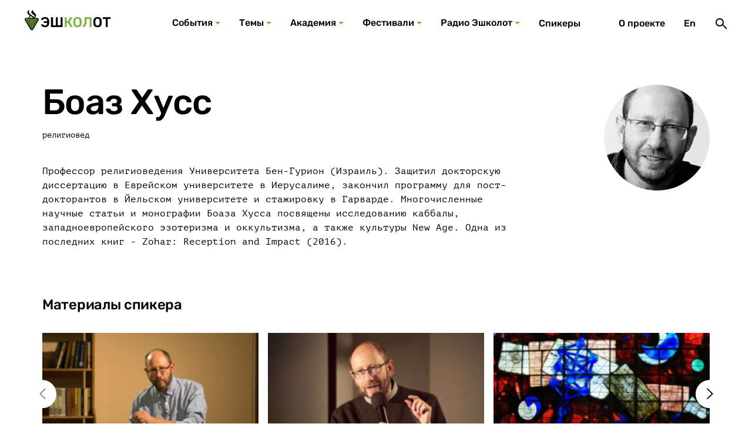

--- FILE ---
content_type: text/html; charset=UTF-8
request_url: https://eshkolot.ru/spikery/41765
body_size: 56697
content:
<!DOCTYPE html>
<html lang="ru">
<head>
    <meta charset="UTF-8" />
<title>Боаз Хусс, религиовед - Эшколот | Еврейская культура в формате edutainment</title>
<meta property="og:title" content="Боаз Хусс, религиовед - Эшколот | Еврейская культура в формате edutainment" />

<meta name="viewport" content="width=device-width, initial-scale=1.0, minimum-scale=1.0" />
<meta name="format-detection" content="telephone=no" />
<link rel="stylesheet" href="/theme/build/css/style.css?v1" />
<link rel="stylesheet" href="/theme/build/../custom.css?v1" />
<link rel="apple-touch-icon" sizes="180x180" href="/apple-touch-icon.png">
<link rel="icon" type="image/png" sizes="32x32" href="/favicon-32x32.png">
<link rel="icon" type="image/png" sizes="16x16" href="/favicon-16x16.png">
<link rel="manifest" href="/site.webmanifest">
<link rel="mask-icon" href="/safari-pinned-tab.svg" color="#5bbad5">
<meta name="msapplication-TileColor" content="#2d89ef">
<meta name="theme-color" content="#ffffff">
</head>
<body>
<div class="page">
    <header class="page__header">
    <div class="header">
        <a class="logo" href="https://eshkolot.ru" aria-label="Эшкалот">
            <div class="logo__img"></div>
            <div class="logo__names">
                <div class="logo__name logo__name--ru"></div>
                <div class="logo__name logo__name--je"></div>
            </div>
        </a>
        <nav class="d-desktop nav nav--major">
    <ul class="nav__list">
                                    <li class="nav__item">
                    <a class="nav__action nav__action--dropdown" href="/sobytia">События</a>
                                        <div class="nav__dropdown">
    <div class="layout">
        <div class="records-section">
                            <article class="record-card record-card--regular">
                    <h3 class="record-card__title"><a href="/zapisi/puteshestvie-veniamina-genuya">Путешествие Вениамина. Генуя</a></h3>
<div class="record-card__content">
    <div class="record-card__description">Арль-Марсель-Генуя-Пиза-Лукка</div>
            <ul class="authors  authors--short   record-card__authors">
                            <li class="author">
    <a class="author__link" href="/spikery/35157" data-author-name="Семен Парижский">
    <div class="img-wrapper author__avatar">
        <picture>
            <source type="image/jpeg" media="(min-width: 0px)" srcset="/storage/resized/i/_img-24x24/295-183.jpg" />
            <img class="img" alt="Семен Парижский" src="/storage/resized/i/_img-24x24/295-183.jpg" />
        </picture>
    </div>
</a>
</li>
                            <li class="author">
    <a class="author__link" href="/spikery/35297" data-author-name="Галина Зеленина">
    <div class="img-wrapper author__avatar">
        <picture>
            <source type="image/jpeg" media="(min-width: 0px)" srcset="/storage/resized/i/_img-24x24/295-125.jpg" />
            <img class="img" alt="Галина Зеленина" src="/storage/resized/i/_img-24x24/295-125.jpg" />
        </picture>
    </div>
</a>
</li>
                            <li class="author">
    <a class="author__link" href="/spikery/selunskaya" data-author-name="Надежда Селунская">
    <div class="img-wrapper author__avatar">
        <picture>
            <source type="image/jpeg" media="(min-width: 0px)" srcset="/storage/resized/speakers/April2022-24x24/CHLHhd8phSuMiz13g8eE.jpg" />
            <img class="img" alt="Надежда Селунская" src="/storage/resized/speakers/April2022-24x24/CHLHhd8phSuMiz13g8eE.jpg" />
        </picture>
    </div>
</a>
</li>
                    </ul>
    </div>
    <ul class="record-card__tags">
                    <li class="record-card__tag">30 May 2022</li>
                    <li class="record-card__tag">Онлайн</li>
            </ul>
<div class="record-card__image">
    <div class="img-wrapper">
        <picture>
            <source type="image/jpeg" media="(min-width: 1240px)" srcset="/storage/resized/records/April2022-272x153/N20YlatgBhiE2RLWCOvD.png" />
            <source type="image/jpeg" media="(min-width: 0px)" srcset="/storage/resized/records/April2022-272x153/N20YlatgBhiE2RLWCOvD.png" />
            <img class="img" alt="" src="/storage/resized/records/April2022-272x153/N20YlatgBhiE2RLWCOvD.png" />
        </picture>
    </div>
</div>
                </article>
                            <article class="record-card record-card--regular">
                    <h3 class="record-card__title"><a href="/zapisi/nulevaya-otmetka">Нулевая отметка</a></h3>
<div class="record-card__content">
    <div class="record-card__description">Эпоха Второго Храма глазами израильских археологов и ученых</div>
            <ul class="authors  authors--short   record-card__authors">
                            <li class="author">
    <a class="author__link" href="/spikery/39385" data-author-name="Рахель Элиор">
    <div class="img-wrapper author__avatar">
        <picture>
            <source type="image/jpeg" media="(min-width: 0px)" srcset="/storage/resized/i/_img-24x24/295-438.jpg" />
            <img class="img" alt="Рахель Элиор" src="/storage/resized/i/_img-24x24/295-438.jpg" />
        </picture>
    </div>
</a>
</li>
                            <li class="author">
    <a class="author__link" href="/spikery/43615" data-author-name="Рони Райх">
    <div class="img-wrapper author__avatar">
        <picture>
            <source type="image/jpeg" media="(min-width: 0px)" srcset="/storage/resized/i/_img-24x24/295-49.png" />
            <img class="img" alt="Рони Райх" src="/storage/resized/i/_img-24x24/295-49.png" />
        </picture>
    </div>
</a>
</li>
                            <li class="author">
    <a class="author__link" href="/spikery/lau" data-author-name="Бени Лау">
    <div class="img-wrapper author__avatar">
        <picture>
            <source type="image/jpeg" media="(min-width: 0px)" srcset="/storage/resized/speakers/April2022-24x24/B5J8ZTOKK1ppDqiNbAI0.png" />
            <img class="img" alt="Бени Лау" src="/storage/resized/speakers/April2022-24x24/B5J8ZTOKK1ppDqiNbAI0.png" />
        </picture>
    </div>
</a>
</li>
                    </ul>
    </div>
    <ul class="record-card__tags">
                    <li class="record-card__tag">24 May 2022</li>
                    <li class="record-card__tag">Онлайн</li>
            </ul>
<div class="record-card__image">
    <div class="img-wrapper">
        <picture>
            <source type="image/jpeg" media="(min-width: 1240px)" srcset="/storage/resized/records/April2022-272x153/0XJcHjfARmes2DGHh2yX.jpg" />
            <source type="image/jpeg" media="(min-width: 0px)" srcset="/storage/resized/records/April2022-272x153/0XJcHjfARmes2DGHh2yX.jpg" />
            <img class="img" alt="" src="/storage/resized/records/April2022-272x153/0XJcHjfARmes2DGHh2yX.jpg" />
        </picture>
    </div>
</div>
                </article>
                            <article class="record-card record-card--regular">
                    <h3 class="record-card__title"><a href="/zapisi/arabskie-kommentarii-k-tore">Арабские комментарии к Торе</a></h3>
<div class="record-card__content">
    <div class="record-card__description">Мини-курс медленного чтения</div>
            <ul class="authors   record-card__authors">
                            <li class="author">
    <a class="author__link" href="/spikery/goldshtejn" data-author-name="Мирьям Гольдштейн">
    <div class="img-wrapper author__avatar">
        <picture>
            <source type="image/jpeg" media="(min-width: 0px)" srcset="/storage/resized/speakers/April2022-24x24/Czw8SxADn5bmnI4NcPCD.png" />
            <img class="img" alt="Мирьям Гольдштейн" src="/storage/resized/speakers/April2022-24x24/Czw8SxADn5bmnI4NcPCD.png" />
        </picture>
    </div>
</a>
</li>
                    </ul>
    </div>
    <ul class="record-card__tags">
                    <li class="record-card__tag">15 May 2022</li>
                    <li class="record-card__tag">16 May 2022</li>
                    <li class="record-card__tag">17 May 2022</li>
                    <li class="record-card__tag">18 May 2022</li>
                    <li class="record-card__tag">19 May 2022</li>
                    <li class="record-card__tag">Онлайн</li>
            </ul>
<div class="record-card__image">
    <div class="img-wrapper">
        <picture>
            <source type="image/jpeg" media="(min-width: 1240px)" srcset="/storage/resized/records/April2022-272x153/FyjZkyeSNBVmx7dKRdHI.jpg" />
            <source type="image/jpeg" media="(min-width: 0px)" srcset="/storage/resized/records/April2022-272x153/FyjZkyeSNBVmx7dKRdHI.jpg" />
            <img class="img" alt="" src="/storage/resized/records/April2022-272x153/FyjZkyeSNBVmx7dKRdHI.jpg" />
        </picture>
    </div>
</div>
                </article>
                            <article class="record-card record-card--regular">
                    <h3 class="record-card__title"><a href="/zapisi/puteshestvie-veniamina-3">Путешествие Вениамина</a></h3>
<div class="record-card__content">
    <div class="record-card__description">Прованс</div>
            <ul class="authors  authors--short   record-card__authors">
                            <li class="author">
    <a class="author__link" href="/spikery/35157" data-author-name="Семен Парижский">
    <div class="img-wrapper author__avatar">
        <picture>
            <source type="image/jpeg" media="(min-width: 0px)" srcset="/storage/resized/i/_img-24x24/295-183.jpg" />
            <img class="img" alt="Семен Парижский" src="/storage/resized/i/_img-24x24/295-183.jpg" />
        </picture>
    </div>
</a>
</li>
                            <li class="author">
    <a class="author__link" href="/spikery/35256" data-author-name="Семен Якерсон">
    <div class="img-wrapper author__avatar">
        <picture>
            <source type="image/jpeg" media="(min-width: 0px)" srcset="/storage/resized/i/_img-24x24/295-165.jpg" />
            <img class="img" alt="Семен Якерсон" src="/storage/resized/i/_img-24x24/295-165.jpg" />
        </picture>
    </div>
</a>
</li>
                            <li class="author">
    <a class="author__link" href="/spikery/35297" data-author-name="Галина Зеленина">
    <div class="img-wrapper author__avatar">
        <picture>
            <source type="image/jpeg" media="(min-width: 0px)" srcset="/storage/resized/i/_img-24x24/295-125.jpg" />
            <img class="img" alt="Галина Зеленина" src="/storage/resized/i/_img-24x24/295-125.jpg" />
        </picture>
    </div>
</a>
</li>
                            <li class="author">
    <a class="author__link" href="/spikery/savelier" data-author-name="Оксана Савельер">
    <div class="img-wrapper author__avatar">
        <picture>
            <source type="image/jpeg" media="(min-width: 0px)" srcset="/storage/resized/speakers/March2022-24x24/xhsI1iewdiLEj0mw4tuI.png" />
            <img class="img" alt="Оксана Савельер" src="/storage/resized/speakers/March2022-24x24/xhsI1iewdiLEj0mw4tuI.png" />
        </picture>
    </div>
</a>
</li>
                    </ul>
    </div>
    <ul class="record-card__tags">
                    <li class="record-card__tag">25 April 2022</li>
                    <li class="record-card__tag">Онлайн</li>
            </ul>
<div class="record-card__image">
    <div class="img-wrapper">
        <picture>
            <source type="image/jpeg" media="(min-width: 1240px)" srcset="/storage/resized/records/March2022-272x153/r4Wn32bfG1oJYww66KYE.jpg" />
            <source type="image/jpeg" media="(min-width: 0px)" srcset="/storage/resized/records/March2022-272x153/r4Wn32bfG1oJYww66KYE.jpg" />
            <img class="img" alt="" src="/storage/resized/records/March2022-272x153/r4Wn32bfG1oJYww66KYE.jpg" />
        </picture>
    </div>
</div>
                </article>
                    </div>
        <a class="btn btn--color--secondary btn--width--100 mt-l" href="/sobytia">Все события</a>
    </div>
</div>

                                    </li>
                                                <li class="nav__item">
                    <a class="nav__action nav__action--dropdown" href="/temy">Темы</a>
                                        <div class="nav__dropdown">
    <div class="layout">
        <div class="menu-subcategories menu-subcategories--topics">
                            <article class="subcategory-card  subcategory-card--horizontal subcategory-card--topics                      subcategory-card--external                     ">
                    <div class="subcategory-card__wrapper">
                        <div class="subcategory-card__content">
                            <h3 class="subcategory-card__title">
                                <a href="https://berlin.bac.org.il/"  target="_blank" >
                                    Дрейф в Берлине
                                </a>
                            </h3>
                            <div class="subcategory-card__text"><div class="subcategory-card__desc"></div></div>
                        </div>
                        <div class="subcategory-card__img">
                            <div class="img-wrapper">
                                <picture>
                                    <source type="image/jpeg" media="(min-width: 0px)" srcset="/storage/resized/themes/February2022-140x140/AL0RZWY3QCgo5Wcb4pKP.png" />
                                    <img class="img" alt="" src="/storage/resized/themes/February2022-140x140/AL0RZWY3QCgo5Wcb4pKP.png" />
                                </picture>
                                                                <div class="subcategory-card__clip"><img class="subcategory-card__clip-img" src="/theme/build/images/clip.svg" alt="" /></div>
                                                            </div>
                        </div>
                    </div>
                </article>
                            <article class="subcategory-card  subcategory-card--horizontal subcategory-card--topics                      subcategory-card--external                     ">
                    <div class="subcategory-card__wrapper">
                        <div class="subcategory-card__content">
                            <h3 class="subcategory-card__title">
                                <a href="http://jews-under-islam.tilda.ws/"  target="_blank" >
                                    Евреи арабо-мусульманского мира
                                </a>
                            </h3>
                            <div class="subcategory-card__text"><div class="subcategory-card__desc">Видеолекции, концерты, подкасты</div></div>
                        </div>
                        <div class="subcategory-card__img">
                            <div class="img-wrapper">
                                <picture>
                                    <source type="image/jpeg" media="(min-width: 0px)" srcset="/storage/resized/themes/February2022-140x140/5YAmSLqmN5zWjH9dle0n.jpg" />
                                    <img class="img" alt="" src="/storage/resized/themes/February2022-140x140/5YAmSLqmN5zWjH9dle0n.jpg" />
                                </picture>
                                                                <div class="subcategory-card__clip"><img class="subcategory-card__clip-img" src="/theme/build/images/clip.svg" alt="" /></div>
                                                            </div>
                        </div>
                    </div>
                </article>
                            <article class="subcategory-card  subcategory-card--horizontal subcategory-card--topics                      subcategory-card--external                     ">
                    <div class="subcategory-card__wrapper">
                        <div class="subcategory-card__content">
                            <h3 class="subcategory-card__title">
                                <a href="http://telaviv.tilda.ws/"  target="_blank" >
                                    Тель-Авив
                                </a>
                            </h3>
                            <div class="subcategory-card__text"><div class="subcategory-card__desc"></div></div>
                        </div>
                        <div class="subcategory-card__img">
                            <div class="img-wrapper">
                                <picture>
                                    <source type="image/jpeg" media="(min-width: 0px)" srcset="/storage/resized/themes/February2022-140x140/9l4AqFYTuVOZHv0YF0EV.png" />
                                    <img class="img" alt="" src="/storage/resized/themes/February2022-140x140/9l4AqFYTuVOZHv0YF0EV.png" />
                                </picture>
                                                                <div class="subcategory-card__clip"><img class="subcategory-card__clip-img" src="/theme/build/images/clip.svg" alt="" /></div>
                                                            </div>
                        </div>
                    </div>
                </article>
                    </div>
        <a class="btn btn--color--secondary btn--width--100 mt-l" href="/temy">Все темы</a>
    </div>
</div>

                                    </li>
                                                <li class="nav__item">
                    <a class="nav__action nav__action--dropdown" href="/academiya">Академия</a>
                                        <div class="nav__dropdown">
    <div class="layout">
        <div class="menu-subcategories menu-subcategories--topics">
                            <article class="subcategory-card  subcategory-card--horizontal subcategory-card--academy                                         ">
                    <div class="subcategory-card__wrapper">
                        <div class="subcategory-card__content">
                            <h3 class="subcategory-card__title">
                                <a href="/academiya/istoriia" >
                                    История
                                </a>
                            </h3>
                            <div class="subcategory-card__text"><div class="subcategory-card__desc"></div></div>
                        </div>
                        <div class="subcategory-card__img">
                            <div class="img-wrapper">
                                <picture>
                                    <source type="image/jpeg" media="(min-width: 0px)" srcset="/storage/resized/areas/February2022-140x140/jErZBAEgvqb7AhzRfXBm.jpg" />
                                    <img class="img" alt="" src="/storage/resized/areas/February2022-140x140/jErZBAEgvqb7AhzRfXBm.jpg" />
                                </picture>
                                                            </div>
                        </div>
                    </div>
                </article>
                            <article class="subcategory-card  subcategory-card--horizontal subcategory-card--academy                                         ">
                    <div class="subcategory-card__wrapper">
                        <div class="subcategory-card__content">
                            <h3 class="subcategory-card__title">
                                <a href="/academiya/filologhiia" >
                                    Филология
                                </a>
                            </h3>
                            <div class="subcategory-card__text"><div class="subcategory-card__desc"></div></div>
                        </div>
                        <div class="subcategory-card__img">
                            <div class="img-wrapper">
                                <picture>
                                    <source type="image/jpeg" media="(min-width: 0px)" srcset="/storage/resized/areas/February2022-140x140/f9J4B19kzdqUSCpHdhrB.jpg" />
                                    <img class="img" alt="" src="/storage/resized/areas/February2022-140x140/f9J4B19kzdqUSCpHdhrB.jpg" />
                                </picture>
                                                            </div>
                        </div>
                    </div>
                </article>
                            <article class="subcategory-card  subcategory-card--horizontal subcategory-card--academy                                         ">
                    <div class="subcategory-card__wrapper">
                        <div class="subcategory-card__content">
                            <h3 class="subcategory-card__title">
                                <a href="/academiya/filosofiia-i-rielighiia" >
                                    Философия и религия
                                </a>
                            </h3>
                            <div class="subcategory-card__text"><div class="subcategory-card__desc"></div></div>
                        </div>
                        <div class="subcategory-card__img">
                            <div class="img-wrapper">
                                <picture>
                                    <source type="image/jpeg" media="(min-width: 0px)" srcset="/storage/resized/areas/February2022-140x140/0xTweBkwd0J1RFNldzTR.png" />
                                    <img class="img" alt="" src="/storage/resized/areas/February2022-140x140/0xTweBkwd0J1RFNldzTR.png" />
                                </picture>
                                                            </div>
                        </div>
                    </div>
                </article>
                            <article class="subcategory-card  subcategory-card--horizontal subcategory-card--academy                                         ">
                    <div class="subcategory-card__wrapper">
                        <div class="subcategory-card__content">
                            <h3 class="subcategory-card__title">
                                <a href="/academiya/etnoghrafiia" >
                                    Этнография
                                </a>
                            </h3>
                            <div class="subcategory-card__text"><div class="subcategory-card__desc"></div></div>
                        </div>
                        <div class="subcategory-card__img">
                            <div class="img-wrapper">
                                <picture>
                                    <source type="image/jpeg" media="(min-width: 0px)" srcset="/storage/resized/areas/February2022-140x140/eksUI1KBNuKxgdQPJfJo.jpg" />
                                    <img class="img" alt="" src="/storage/resized/areas/February2022-140x140/eksUI1KBNuKxgdQPJfJo.jpg" />
                                </picture>
                                                            </div>
                        </div>
                    </div>
                </article>
                            <article class="subcategory-card  subcategory-card--horizontal subcategory-card--academy                                         ">
                    <div class="subcategory-card__wrapper">
                        <div class="subcategory-card__content">
                            <h3 class="subcategory-card__title">
                                <a href="/academiya/iskusstvo-i-arkhitiektura" >
                                    Искусство и архитектура
                                </a>
                            </h3>
                            <div class="subcategory-card__text"><div class="subcategory-card__desc"></div></div>
                        </div>
                        <div class="subcategory-card__img">
                            <div class="img-wrapper">
                                <picture>
                                    <source type="image/jpeg" media="(min-width: 0px)" srcset="/storage/resized/areas/February2022-140x140/l365IVUoSqNkXvNPhYCt.jpg" />
                                    <img class="img" alt="" src="/storage/resized/areas/February2022-140x140/l365IVUoSqNkXvNPhYCt.jpg" />
                                </picture>
                                                            </div>
                        </div>
                    </div>
                </article>
                            <article class="subcategory-card  subcategory-card--horizontal subcategory-card--academy                                         ">
                    <div class="subcategory-card__wrapper">
                        <div class="subcategory-card__content">
                            <h3 class="subcategory-card__title">
                                <a href="/academiya/muzyka" >
                                    Музыка
                                </a>
                            </h3>
                            <div class="subcategory-card__text"><div class="subcategory-card__desc"></div></div>
                        </div>
                        <div class="subcategory-card__img">
                            <div class="img-wrapper">
                                <picture>
                                    <source type="image/jpeg" media="(min-width: 0px)" srcset="/storage/resized/areas/February2022-140x140/wltSaJcH7GNr6U7UoWeC.jpg" />
                                    <img class="img" alt="" src="/storage/resized/areas/February2022-140x140/wltSaJcH7GNr6U7UoWeC.jpg" />
                                </picture>
                                                            </div>
                        </div>
                    </div>
                </article>
                    </div>
        <a class="btn btn--color--secondary btn--width--100 mt-l" href="/academiya">Посмотреть все</a>
    </div>
</div>

                                    </li>
                                                <li class="nav__item">
                    <a class="nav__action nav__action--dropdown" href="/festivali">Фестивали</a>
                                        <div class="nav__dropdown">
    <div class="layout">
        <div class="menu-subcategories menu-subcategories--topics">
                            <article class="subcategory-card  subcategory-card--vertical subcategory-card--festival menu-subcategories__big                      subcategory-card--external                     ">
                    <div class="subcategory-card__wrapper">
                        <div class="subcategory-card__content">
                            <h3 class="subcategory-card__title">
                                <a href="https://eshkolot.ru/zapisi/43755"  target="_blank" >
                                    Еврейские долины Дагестана
                                </a>
                            </h3>
                            <div class="subcategory-card__text">
                                <div class="subcategory-card__desc">Дербент-Карчаг-Аглоби-Аба Сава-Буйнакск</div>
                                <div class="subcategory-card__info">Дагестан, 5-8 ноября 2021</div>
                            </div>
                        </div>
                        <div class="subcategory-card__img">
                            <div class="img-wrapper">
                                <picture>
                                    <source type="image/jpeg" media="(min-width: 0px)" srcset="/storage/resized/festivals/December2021-140x140/kWNdxMRaIkPGG8ltyTha.png" />
                                    <img class="img" alt="" src="/storage/resized/festivals/December2021-140x140/kWNdxMRaIkPGG8ltyTha.png" />
                                </picture>
                                                                <div class="subcategory-card__clip"><img class="subcategory-card__clip-img" src="/theme/build/images/clip.svg" alt="" /></div>
                                                            </div>
                        </div>
                    </div>
                </article>
                    </div>
        <a class="btn btn--color--secondary btn--width--100 mt-l" href="/festivali">Все фестивали</a>
    </div>
</div>

                                    </li>
                                                <li class="nav__item">
                    <a class="nav__action nav__action--dropdown" href="/radio">Радио Эшколот</a>
                                        <div class="nav__dropdown">
    <div class="layout">
        <div class="records-section">
                            <article class="record-card record-card--regular">
                    <h3 class="record-card__title"><a href="/zapisi/podcast-44">Podcast #44 Non-Ukrainian Ukrainian Dance (3)</a></h3>
<div class="record-card__content">
    <div class="record-card__description">Последний эпизод приключений самого неукраинского из украинских танцев</div>
            <ul class="authors   record-card__authors">
                            <li class="author">
    <a class="author__link" href="/spikery/35282" data-author-name="Илья Сайтанов">
    <div class="img-wrapper author__avatar">
        <picture>
            <source type="image/jpeg" media="(min-width: 0px)" srcset="/storage/resized/i/_img-24x24/295-140.jpg" />
            <img class="img" alt="Илья Сайтанов" src="/storage/resized/i/_img-24x24/295-140.jpg" />
        </picture>
    </div>
</a>
</li>
                    </ul>
    </div>
<div class="record-card__image">
    <div class="img-wrapper">
        <picture>
            <source type="image/jpeg" media="(min-width: 1240px)" srcset="/storage/resized/records/June2022-272x153/vSi9zCRSAZq3vlNACUuc.jpg" />
            <source type="image/jpeg" media="(min-width: 0px)" srcset="/storage/resized/records/June2022-272x153/vSi9zCRSAZq3vlNACUuc.jpg" />
            <img class="img" alt="" src="/storage/resized/records/June2022-272x153/vSi9zCRSAZq3vlNACUuc.jpg" />
        </picture>
    </div>
</div>
    <div class="record-card__type">
        <div class="record-card__type-inner"><span>Подкаст</span></div>
    </div>
                </article>
                            <article class="record-card record-card--regular">
                    <h3 class="record-card__title"><a href="/zapisi/podcast-43">Podcast #43 Non-Ukrainian Ukrainian Dance (2)</a></h3>
<div class="record-card__content">
    <div class="record-card__description">Илья Сайтанов продолжает разбираться в бесконечных превращениях самого неукраинского украинского танца</div>
            <ul class="authors   record-card__authors">
                            <li class="author">
    <a class="author__link" href="/spikery/35282" data-author-name="Илья Сайтанов">
    <div class="img-wrapper author__avatar">
        <picture>
            <source type="image/jpeg" media="(min-width: 0px)" srcset="/storage/resized/i/_img-24x24/295-140.jpg" />
            <img class="img" alt="Илья Сайтанов" src="/storage/resized/i/_img-24x24/295-140.jpg" />
        </picture>
    </div>
</a>
</li>
                    </ul>
    </div>
<div class="record-card__image">
    <div class="img-wrapper">
        <picture>
            <source type="image/jpeg" media="(min-width: 1240px)" srcset="/storage/resized/records/May2022-272x153/ohPhWD70VduPXRQvCVu2.jpg" />
            <source type="image/jpeg" media="(min-width: 0px)" srcset="/storage/resized/records/May2022-272x153/ohPhWD70VduPXRQvCVu2.jpg" />
            <img class="img" alt="" src="/storage/resized/records/May2022-272x153/ohPhWD70VduPXRQvCVu2.jpg" />
        </picture>
    </div>
</div>
    <div class="record-card__type">
        <div class="record-card__type-inner"><span>Подкаст</span></div>
    </div>
                </article>
                            <article class="record-card record-card--regular">
                    <h3 class="record-card__title"><a href="/zapisi/podcast-42">Podcast #42 Non-Ukrainian Ukrainian Dance (1)</a></h3>
<div class="record-card__content">
    <div class="record-card__description">Почему эту мелодию все считают чужой?</div>
            <ul class="authors   record-card__authors">
                            <li class="author">
    <a class="author__link" href="/spikery/35282" data-author-name="Илья Сайтанов">
    <div class="img-wrapper author__avatar">
        <picture>
            <source type="image/jpeg" media="(min-width: 0px)" srcset="/storage/resized/i/_img-24x24/295-140.jpg" />
            <img class="img" alt="Илья Сайтанов" src="/storage/resized/i/_img-24x24/295-140.jpg" />
        </picture>
    </div>
</a>
</li>
                    </ul>
    </div>
<div class="record-card__image">
    <div class="img-wrapper">
        <picture>
            <source type="image/jpeg" media="(min-width: 1240px)" srcset="/storage/resized/records/April2022-272x153/tiEje0Am1x5VDUuVM2HA.png" />
            <source type="image/jpeg" media="(min-width: 0px)" srcset="/storage/resized/records/April2022-272x153/tiEje0Am1x5VDUuVM2HA.png" />
            <img class="img" alt="" src="/storage/resized/records/April2022-272x153/tiEje0Am1x5VDUuVM2HA.png" />
        </picture>
    </div>
</div>
    <div class="record-card__type">
        <div class="record-card__type-inner"><span>Подкаст</span></div>
    </div>
                </article>
                            <article class="record-card record-card--regular">
                    <h3 class="record-card__title"><a href="/zapisi/podcast-41">Podcast #41 When Hasidim Waltz and March</a></h3>
<div class="record-card__content">
    <div class="record-card__description">Музыковед Михаэль Лукин и музыкант Илья Сайтанов &quot;медленно читают&quot; мистические напевы без слов из пограничной Галиции</div>
            <ul class="authors  authors--short   record-card__authors">
                            <li class="author">
    <a class="author__link" href="/spikery/35282" data-author-name="Илья Сайтанов">
    <div class="img-wrapper author__avatar">
        <picture>
            <source type="image/jpeg" media="(min-width: 0px)" srcset="/storage/resized/i/_img-24x24/295-140.jpg" />
            <img class="img" alt="Илья Сайтанов" src="/storage/resized/i/_img-24x24/295-140.jpg" />
        </picture>
    </div>
</a>
</li>
                            <li class="author">
    <a class="author__link" href="/spikery/42175" data-author-name="Михаэль Лукин">
    <div class="img-wrapper author__avatar">
        <picture>
            <source type="image/jpeg" media="(min-width: 0px)" srcset="/storage/resized/i/_img-24x24/295-852.jpg" />
            <img class="img" alt="Михаэль Лукин" src="/storage/resized/i/_img-24x24/295-852.jpg" />
        </picture>
    </div>
</a>
</li>
                    </ul>
    </div>
<div class="record-card__image">
    <div class="img-wrapper">
        <picture>
            <source type="image/jpeg" media="(min-width: 1240px)" srcset="/storage/resized/eshkolot.online/lection_preview/0001/02-272x153/df3e2f2ff81592f164285155424f78db3eb71af5.png" />
            <source type="image/jpeg" media="(min-width: 0px)" srcset="/storage/resized/eshkolot.online/lection_preview/0001/02-272x153/df3e2f2ff81592f164285155424f78db3eb71af5.png" />
            <img class="img" alt="" src="/storage/resized/eshkolot.online/lection_preview/0001/02-272x153/df3e2f2ff81592f164285155424f78db3eb71af5.png" />
        </picture>
    </div>
</div>
    <div class="record-card__type">
        <div class="record-card__type-inner"><span>Подкаст</span></div>
    </div>
                </article>
                    </div>
        <a class="btn btn--color--secondary btn--width--100 mt-l" href="/radio">Все подкасты</a>
    </div>
</div>

                                    </li>
                                                <li class="nav__item">
                    <a class="nav__action " href="/spikery">Спикеры</a>
                                    </li>
                                            </ul>
</nav>

        <div class="nav nav--minor">
            <div class="nav__list">
                <div class="d-desktop nav__item"><a class="nav__action" href="/o-proekte">О проекте</a></div>
    
                                                                                    <div class="d-desktop nav__item"><a class="nav__action" href="https://eshkolot.ru/en/speakers/41765">En</a></div>
                                                                                        <div class="nav__item">
                    <button class="nav__action" type="button" aria-label="Поиск" data-micromodal-trigger="modal-search">
                        <svg class="icon-sym icon-sym icon-sym--search" aria-hidden="true" focusable="false"><use xlink:href="/theme/build/images/sprite-symbols/sprite-symbols.svg#search"></use></svg>
                    </button>
                </div>
                <div class="d-mobile nav__item">
                    <button class="nav__action" type="button" aria-label="Меню" data-micromodal-trigger="modal-main-menu">
                        <svg class="icon-sym icon-sym icon-sym--burger" aria-hidden="true" focusable="false"><use xlink:href="/theme/build/images/sprite-symbols/sprite-symbols.svg#burger"></use></svg>
                    </button>
                </div>
            </div>
        </div>
    </div>
</header>
    <main class="page__main">
            <div class="layout mt-xl mb-2xl">
        <article class="author-detail mb-xl">
            <div class="author-detail__content"><h1 class="mb-2xs">Боаз Хусс</h1>
                <p class="text-table mb-m">религиовед</p><!-- Описание через EditorJs-->
                <div class="record-article">
                    <p>Профессор религиоведения Университета Бен-Гурион (Израиль). Защитил докторскую диссертацию в Еврейском университете в Иерусалиме, закончил программу для пост-докторантов в Йельском университете и стажировку в Гарварде. Многочисленные научные статьи и монографии Боаза Хусса посвящены исследованию каббалы, западноевропейского эзотеризма и оккультизма, а также культуры New Age. Одна из последних книг  - Zohar: Reception and Impact (2016).</p>
                </div>
            </div>
            <div class="author-detail__foto">
                <div class="img-wrapper">
                    <picture>
                        <source type="image/jpeg" media="(min-width: 1240px)" srcSet="/storage/resized/i/_img-180x180/295-802.jpg">
                        <source type="image/jpeg" media="(min-width: 0px)" srcSet="/storage/resized/i/_img-180x180/295-802.jpg">
                        <img class="img" alt="" src="/storage/resized/i/_img-180x180/295-802.jpg"></picture>
                </div>
            </div>
        </article>
                <section class="section">
            <div class="section__header"><h2 class="section__title">Материалы спикера</h2></div>
            <div class="slider js-events-slider slider--regular">
    <div class="swiper-container">
        <div class="swiper-wrapper">
                            <div class="swiper-slide">
                    <article class="record-card record-card--event">
                        <h3 class="record-card__title"><a href="/zapisi/kabbala-i-sovriemiennost">Каббала и современность</a></h3>
<div class="record-card__content">
    <div class="record-card__description"></div>
            <ul class="authors   record-card__authors">
                            <li class="author">
    <a class="author__link" href="/spikery/41765" data-author-name="Боаз Хусс">
    <div class="img-wrapper author__avatar">
        <picture>
            <source type="image/jpeg" media="(min-width: 0px)" srcset="/storage/resized/i/_img-24x24/295-802.jpg" />
            <img class="img" alt="Боаз Хусс" src="/storage/resized/i/_img-24x24/295-802.jpg" />
        </picture>
    </div>
</a>
</li>
                    </ul>
    </div>
<div class="record-card__image">
    <div class="img-wrapper">
        <picture>
            <source type="image/jpeg" media="(min-width: 1240px)" srcset="/storage/resized/eshkolot.online/lection_preview/0001/01-272x153/25245723b3b88785652a850e36a25f33d941def0.jpeg" />
            <source type="image/jpeg" media="(min-width: 0px)" srcset="/storage/resized/eshkolot.online/lection_preview/0001/01-272x153/25245723b3b88785652a850e36a25f33d941def0.jpeg" />
            <img class="img" alt="" src="/storage/resized/eshkolot.online/lection_preview/0001/01-272x153/25245723b3b88785652a850e36a25f33d941def0.jpeg" />
        </picture>
    </div>
</div>
    <div class="record-card__type">
        <div class="record-card__type-inner"><span>Лекция</span></div>
    </div>
                    </article>
                </div>
                            <div class="swiper-slide">
                    <article class="record-card record-card--event">
                        <h3 class="record-card__title"><a href="/zapisi/knigha-zoghar-rietsieptsiia-kritika-vliianiie">Книга Зогар: рецепция, критика, влияние</a></h3>
<div class="record-card__content">
    <div class="record-card__description"></div>
            <ul class="authors   record-card__authors">
                            <li class="author">
    <a class="author__link" href="/spikery/41765" data-author-name="Боаз Хусс">
    <div class="img-wrapper author__avatar">
        <picture>
            <source type="image/jpeg" media="(min-width: 0px)" srcset="/storage/resized/i/_img-24x24/295-802.jpg" />
            <img class="img" alt="Боаз Хусс" src="/storage/resized/i/_img-24x24/295-802.jpg" />
        </picture>
    </div>
</a>
</li>
                    </ul>
    </div>
<div class="record-card__image">
    <div class="img-wrapper">
        <picture>
            <source type="image/jpeg" media="(min-width: 1240px)" srcset="/storage/resized/eshkolot.online/lection_preview/0001/01-272x153/44a0d4dac18980cb299f82125e646501ec16981c.jpeg" />
            <source type="image/jpeg" media="(min-width: 0px)" srcset="/storage/resized/eshkolot.online/lection_preview/0001/01-272x153/44a0d4dac18980cb299f82125e646501ec16981c.jpeg" />
            <img class="img" alt="" src="/storage/resized/eshkolot.online/lection_preview/0001/01-272x153/44a0d4dac18980cb299f82125e646501ec16981c.jpeg" />
        </picture>
    </div>
</div>
    <div class="record-card__type">
        <div class="record-card__type-inner"><span>Лекция</span></div>
    </div>
                    </article>
                </div>
                            <div class="swiper-slide">
                    <article class="record-card record-card--event">
                        <h3 class="record-card__title"><a href="/zapisi/41767">Каббала и современность</a></h3>
<div class="record-card__content">
    <div class="record-card__description">От эзотерики до поп-культуры</div>
            <ul class="authors   record-card__authors">
                            <li class="author">
    <a class="author__link" href="/spikery/41765" data-author-name="Боаз Хусс">
    <div class="img-wrapper author__avatar">
        <picture>
            <source type="image/jpeg" media="(min-width: 0px)" srcset="/storage/resized/i/_img-24x24/295-802.jpg" />
            <img class="img" alt="Боаз Хусс" src="/storage/resized/i/_img-24x24/295-802.jpg" />
        </picture>
    </div>
</a>
</li>
                    </ul>
    </div>
    <ul class="record-card__tags">
                    <li class="record-card__tag">27 March 2018</li>
            </ul>
<div class="record-card__image">
    <div class="img-wrapper">
        <picture>
            <source type="image/jpeg" media="(min-width: 1240px)" srcset="/storage/resized/i/_img-272x153/296-1704.jpg" />
            <source type="image/jpeg" media="(min-width: 0px)" srcset="/storage/resized/i/_img-272x153/296-1704.jpg" />
            <img class="img" alt="" src="/storage/resized/i/_img-272x153/296-1704.jpg" />
        </picture>
    </div>
</div>
                    </article>
                </div>
                            <div class="swiper-slide">
                    <article class="record-card record-card--event">
                        <h3 class="record-card__title"><a href="/zapisi/41769">Книга Зогар</a></h3>
<div class="record-card__content">
    <div class="record-card__description">Рецепция, критика и культурное влияние</div>
            <ul class="authors  authors--short   record-card__authors">
                            <li class="author">
    <a class="author__link" href="/spikery/41765" data-author-name="Боаз Хусс">
    <div class="img-wrapper author__avatar">
        <picture>
            <source type="image/jpeg" media="(min-width: 0px)" srcset="/storage/resized/i/_img-24x24/295-802.jpg" />
            <img class="img" alt="Боаз Хусс" src="/storage/resized/i/_img-24x24/295-802.jpg" />
        </picture>
    </div>
</a>
</li>
                            <li class="author">
    <a class="author__link" href="/spikery/39889" data-author-name="Goat&#039;s Notes">
    <div class="img-wrapper author__avatar">
        <picture>
            <source type="image/jpeg" media="(min-width: 0px)" srcset="/storage/resized/i/_img-24x24/295-512.jpg" />
            <img class="img" alt="Goat&#039;s Notes" src="/storage/resized/i/_img-24x24/295-512.jpg" />
        </picture>
    </div>
</a>
</li>
                    </ul>
    </div>
    <ul class="record-card__tags">
                    <li class="record-card__tag">25 March 2018</li>
            </ul>
<div class="record-card__image">
    <div class="img-wrapper">
        <picture>
            <source type="image/jpeg" media="(min-width: 1240px)" srcset="/storage/resized/i/_img-272x153/296-1708.jpg" />
            <source type="image/jpeg" media="(min-width: 0px)" srcset="/storage/resized/i/_img-272x153/296-1708.jpg" />
            <img class="img" alt="" src="/storage/resized/i/_img-272x153/296-1708.jpg" />
        </picture>
    </div>
</div>
                    </article>
                </div>
                    </div>
    </div>
    <div class="slider__nav">
        <button class="swiper-button-prev" type="button">
            <svg class="icon-sym icon-sym icon-sym--chevron-left" aria-hidden="true" focusable="false"><use xlink:href="/theme/build/images/sprite-symbols/sprite-symbols.svg#chevron-left"></use></svg>
        </button>
        <button class="swiper-button-next" type="button">
            <svg class="icon-sym icon-sym icon-sym--chevron-right" aria-hidden="true" focusable="false"><use xlink:href="/theme/build/images/sprite-symbols/sprite-symbols.svg#chevron-right"></use></svg>
        </button>
    </div>
</div>
        </section>
            </div>
    </main>
    <footer class="page__footer footer">
    <div class="layout">
    <div class="footer__top">
        <div class="layout__inner">
            <h2 class="footer__title">
                Еврейская культура в&nbsp;формате edutainment:<br />лекции, семинары, мастер-классы            </h2>
            <div class="footer__columns">
                <p class="footer_desc">Вам нравится наш проект? Оставьте свой email, и&nbsp;мы&nbsp;будем сообщать вам о&nbsp;важных обновлениях.</p>
                <form class="form subscription_form" action="/ajax/subscribe">
                    <input type="hidden" name="_token" value="37eVc3OaPjAJCcfwx5Zo5ZUV12xJftEXakSIEnCX">                    <p class="form-field">
                        <input class="form-input" type="email" name="email" autocorrect="off" autocapitalize="off" autocomplete="email" required placeholder="Ваш Email" />
                        <button class="form__inline-submit" type="submit" aria-label="Подписаться">
                            <svg class="icon-sym icon-sym icon-sym--mail" aria-hidden="true" focusable="false"><use xlink:href="/theme/build/images/sprite-symbols/sprite-symbols.svg#mail"></use></svg>
                        </button>
                    </p>
                </form>
            </div>
        </div>
    </div>
</div>
    <div class="layout">
        <div class="footer__bottom">
            <div class="layout__inner">
                <div class="footer__parntes">
                    <div class="footer__parntes-title">
                        Проект реализуется при поддержке фонда «Генезис»                    </div>
                    <a href="https://www.gpg.org/" target="_blank"><img src="/storage/resized/partners/December2021-180x37/MA2vyV5Gy9M09oz0L5A3.png" alt="" /></a>

                </div>
                <div class="footer__info">
                    <div class="footer__copyright">
                        <p>
                            &copy;&nbsp;2008&ndash;2026 Эшколот. Использование материалов Эшколот разрешено только при наличии активной ссылки на источник. Все права на картинки и тексты принадлежат их авторам.                        </p>
                        <p><span>Разработка сайта: </span><a href="https://adn.agency/" target="_blank">ADN Digital Studio</a></p>
                    </div>
                    <ul class="footer__sicoals">
                        <li class="footer__sicoals-item">
                            <a href="https://t.me/eshkolot" target="_blank">
                                <svg class="icon-sym icon-sym icon-sym--telegram" aria-hidden="true" focusable="false"><use xlink:href="/theme/build/images/sprite-symbols/sprite-symbols.svg?v1#telegram"></use></svg>
                            </a>
                        </li>
                        <li class="footer__sicoals-item">
                            <a href="https://vk.com/club7931845" target="_blank">
                                <svg class="icon-sym icon-sym icon-sym--vk" aria-hidden="true" focusable="false"><use xlink:href="/theme/build/images/sprite-symbols/sprite-symbols.svg?v1#vk"></use></svg>
                            </a>
                        </li>
                    </ul>
                </div>
            </div>
        </div>
    </div>
</footer>
</div>
<div class="modals">
    <div class="modal modal--main-menu" id="modal-main-menu" aria-hidden="true">
        <div class="modal__overlay" data-micromodal-close>
            <div class="modal__container" role="dialog" aria-modal="true">
                <header class="modal__header">
                    <a class="logo" href="/" aria-label="Эшкалот">
                        <div class="logo__img"></div>
                        <div class="logo__names">
                            <div class="logo__name logo__name--ru"></div>
                            <div class="logo__name logo__name--je"></div>
                        </div>
                    </a>
                    <div class="nav nav--minor">
                        <div class="nav__list">
                            <div class="nav__item">
                                <button class="nav__action" type="button" aria-label="Закрыть" data-micromodal-close>
                                    <svg class="icon-sym icon-sym icon-sym--close" aria-hidden="true" focusable="false"><use xlink:href="/theme/build/images/sprite-symbols/sprite-symbols.svg#close"></use></svg>
                                </button>
                            </div>
                        </div>
                    </div>
                </header>
                <div class="modal__body">
                    <div class="layout">
                        <ul class="mobile-menu">
                            <li class="mobile-menu__item"><a class="mobile-menu__action" href="/sobytia">События</a></li>
    <li class="mobile-menu__item"><a class="mobile-menu__action" href="/temy">Темы</a></li>
    <li class="mobile-menu__item"><a class="mobile-menu__action" href="/academiya">Академия</a></li>
    <li class="mobile-menu__item"><a class="mobile-menu__action" href="/festivali">Фестивали</a></li>
    <li class="mobile-menu__item"><a class="mobile-menu__action" href="/radio">Радио Эшколот</a></li>
    <li class="mobile-menu__item"><a class="mobile-menu__action" href="/spikery">Спикеры</a></li>
    <li class="mobile-menu__item"><a class="mobile-menu__action" href="/o-proekte">О проекте</a></li>

                                                                                                <li class="mobile-menu__item"><a class="mobile-menu__action" href="https://eshkolot.ru/en/speakers/41765">English version</a></li>
                                                                                                                                                </ul>
                    </div>
                </div>
            </div>
        </div>
    </div>
    <div class="modal modal--search" id="modal-search" aria-hidden="true">
        <div class="modal__overlay" data-micromodal-close>
            <div class="modal__container" role="dialog" aria-modal="true">
                <div class="modal__body">
                    <div class="search-form">
                        <form class="js-search-form layout search-form__form" action="/poisk">
                            <input class="search-form__input" name="q" type="search" placeholder="Найти на сайте" />
                            <button class="search-form__btn" type="submit">
                                <svg class="icon-sym icon-sym icon-sym--search" aria-hidden="true" focusable="false"><use xlink:href="/theme/build/images/sprite-symbols/sprite-symbols.svg#search"></use></svg>
                            </button>
                        </form>
                    </div>
                </div>
            </div>
        </div>
    </div>
</div>
<svg class="visually-hidden">
    <defs>
        <clipPath id="clip-triangle-top" clipPathUnits="objectBoundingBox">
            <path d="M.122.104L.061.21l.378.655h.122L.94.21.88.104z"></path>
            <circle r=".07" cy=".174" cx=".121"></circle>
            <circle r=".07" cy=".174" cx=".879"></circle>
            <circle r=".07" cy=".83" cx=".5"></circle>
        </clipPath>
        <clipPath id="clip-triangle-bottom" clipPathUnits="objectBoundingBox">
            <path d="M 0.12197266,0.89999998 0.06099609,0.79435545 0.43941406,0.13892576 h 0.12117188 l 0.3790625,0.65654297 -0.0603516,0.10453125 z"></path>
            <circle r=".07" cy="-.83" cx=".121" transform="scale(1 -1)"></circle>
            <circle r=".07" cy="-.83" cx=".879" transform="scale(1 -1)"></circle>
            <circle r=".07" cy="-.174" cx=".5" transform="scale(1 -1)"></circle>
        </clipPath>
    </defs>
</svg>
<script src="/theme/build/js/vendors-bundle.js"></script>
<script src="/theme/build/js/96e0e44f4810d2a33b834a3ae5b31a0d3398156081.js"></script>

</body>
</html>
